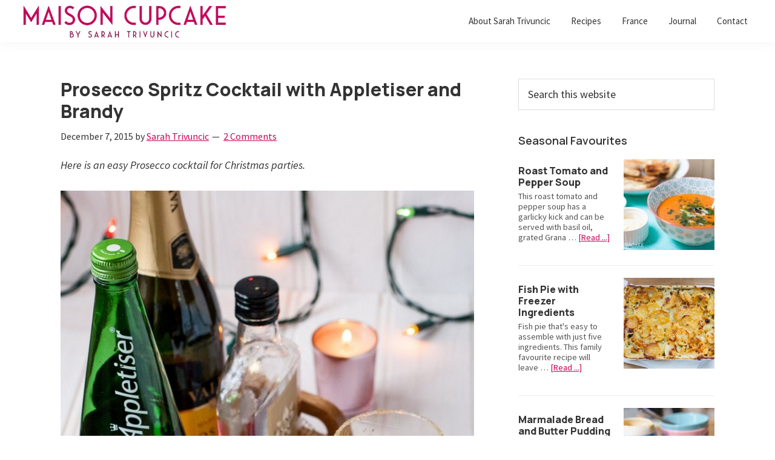

--- FILE ---
content_type: text/html; charset=utf-8
request_url: https://www.google.com/recaptcha/api2/aframe
body_size: 267
content:
<!DOCTYPE HTML><html><head><meta http-equiv="content-type" content="text/html; charset=UTF-8"></head><body><script nonce="yAgQkbwS2qiimqJ4PVNBjQ">/** Anti-fraud and anti-abuse applications only. See google.com/recaptcha */ try{var clients={'sodar':'https://pagead2.googlesyndication.com/pagead/sodar?'};window.addEventListener("message",function(a){try{if(a.source===window.parent){var b=JSON.parse(a.data);var c=clients[b['id']];if(c){var d=document.createElement('img');d.src=c+b['params']+'&rc='+(localStorage.getItem("rc::a")?sessionStorage.getItem("rc::b"):"");window.document.body.appendChild(d);sessionStorage.setItem("rc::e",parseInt(sessionStorage.getItem("rc::e")||0)+1);localStorage.setItem("rc::h",'1769818380229');}}}catch(b){}});window.parent.postMessage("_grecaptcha_ready", "*");}catch(b){}</script></body></html>